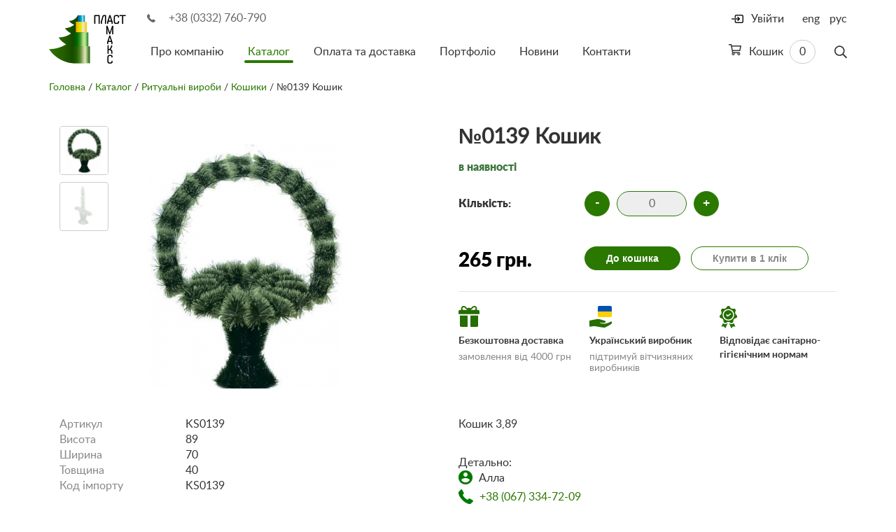

--- FILE ---
content_type: text/html; charset=utf-8
request_url: https://www.plastmax.ua/catalog/funeral/baskets/1236/
body_size: 16449
content:
 	<!DOCTYPE html>
<html class="no-js" prefix="og: http://ogp.me/ns#">
	<head>
								

																							
																							
							
		<title>№0139 Кошик: купити за ціною 265 грн в Києві (Україні) | «Пластмакс™»</title>

					<meta name="title" content="№0139 Кошик: купити за ціною 265 грн в Києві (Україні) | «Пластмакс™»" />
			<meta name="description" content="№0139 Кошик: за ціною 265 грн в інтернет-магазині «Пластмакс™» ► Доставка по всій Україні ☎ +38 (0332) 760-790, +38 (0332) 760-791" />
		
		
		<link rel="icon" href="/favicon.ico" type="image/x-icon" />
		<meta name="viewport" content="width=device-width, initial-scale=1">
		<link rel="shortcut icon" href="/favicon.ico" type="image/x-icon" />

		<link rel="canonical" href="https://www.plastmax.ua/catalog/funeral/baskets/1236/" />
		<link rel="alternate" hreflang="uk" href="https://www.plastmax.ua/catalog/funeral/baskets/1236/"/>
		<link rel="alternate" hreflang="ru" href="https://www.plastmax.ua/ru/catalog/funeral/baskets/1236/"/>
		<link rel="alternate" hreflang="en" href="https://www.plastmax.ua/en/catalog/funeral/baskets/1236/"/>

		<meta http-equiv="content-type" content="text/html; charset=utf-8" />
		<meta http-equiv="x-ua-compatible" content="ie=edge">
		<meta name="google-site-verification" content="6yeq7ToTLD-_IsnbC2rbT8wFheONZNLt_l8q_33O-Qg" />
		<meta name="google-site-verification" content="PurZGndDeJSD6MwoHAaKXtqiPFhJ--tKFGe9j5Uhlyo" />
		<meta content=" " name="keywords"/>
		
		
							
		<meta property="og:type" content="article"/>
		<meta property="og:locale" content="uk_UA" />
		<meta property="og:title" content="№0139 Кошик: купити за ціною 265 грн в Києві (Україні) | «Пластмакс™»" />
		<meta property="og:description" content="№0139 Кошик: за ціною 265 грн в інтернет-магазині «Пластмакс™» ► Доставка по всій Україні ☎ +38 (0332) 760-790, +38 (0332) 760-791" />

		<meta property="og:url" content="https://www.plastmax.ua/catalog/funeral/baskets/1236/" />

		<meta property="og:image" content="https://www.plastmax.ua/-/uploads/ru/00/00/12/36/h-3242354918.jpg" />
		


		<link rel="stylesheet" href="/-/plugins/intl-tel-input/css/intlTelInput.min.css">

		<link rel="stylesheet" href="/static/css/app.min.css?v16">
		<link rel="stylesheet" href="/static/css/debug.css?v44">

				<script src="/static/js/vendor/modernizr.min.js?v2"></script>
		
		<script src='https://www.google.com/recaptcha/api.js?hl=uk'></script>

		<script type="application/ld+json">
    {
        "@context": "http://schema.org",
        "@type": "Organization",
        "name": "Виробництво штучної хвої Пластмакс",
        "url": "https://www.plastmax.ua/",
        "logo": "https://www.plastmax.ua/static/img/logo@2x.png",
        "address": {
            "@type": "PostalAddress",
            "addressLocality": "с. Великий Омеляник, Україна",
            "postalCode": "45624",
            "streetAddress": "вул. Набережна, 1"
        },
        "email": "info@plastmax.ua",
        "telephone": "[+380332760790]"    }
</script>



            
                        
            
            
    <script type="application/ld+json">
    {
                "@context": "http://schema.org",
        "@type": "BreadcrumbList",
        "itemListElement": [
            {
                "@type": "ListItem",
                "name": "Пластмакс",
                "position": 1,
                "item": {
                    "@id": "https://www.plastmax.ua",
                    "image": "https://www.plastmax.ua/static/img/logo@2x.png"
                }
            },
            {
                "@type": "ListItem",
                "name": "Ритуальні вироби",
				"position": 2,
                "item": {
                    "@id": "https://www.plastmax.ua/catalog/funeral/",
                    "image": "https://www.plastmax.ua/-/groups/1/original-1211503680.jpg"                }
            },
            {
                "@type": "ListItem",
                "name": "Кошики",
				"position": 3,
                "item": {
                    "@id": "https://www.plastmax.ua/catalog/funeral/baskets/"            }
            }        ]
    }
</script>
            

                
                    
    <script type="application/ld+json">
        {
            "@context" : "https://schema.org",
            "@type" : "Product",            "sku" : "KS0139",            "name" : "№0139 Кошик",
            "description" : "Кошик ",
            "image" : "https://www.plastmax.ua/-/uploads/ru/00/00/12/36/original-3242354918.jpg",
            "brand" : "Plastmax",
            "offers" : {
                "@type" : "Offer",
                "url" : "https://www.plastmax.ua/catalog/funeral/baskets/1236/",
                "price" : "265",
                "priceCurrency" : "UAH",
                "availability": "http://schema.org/InStock"
            }
        }
    </script>

	</head>
	<body>
		<div id="panel" class="js-panel">
			<header class="c-banner js-banner">

				
				<div class="container">
					<div class="c-banner__inner">
						<button class="hamburger hamburger--arrow visible-xs visible-sm js-gamburger" type="button">
                            <span class="hamburger-box">
                    <span class="hamburger-inner"></span>
                            </span>
						</button>
						<a href="/" class="logo"><img src="/static/img/logo.png" height="70" width="110" srcset="/static/img/logo@2x.png 2x" alt="Plastmax"></a>
						<div class="c-banner__main js-menu-wrap">
							<div class="phone"><i class="icon i-phone-sm" aria-hidden="true"></i>
								<a href="tel:380332760790" class="u-solid">+38 (0332) 760-790</a>
							</div>
							<div class="c-banner__nav js-menu">
																	<a href="#" class="js-login login">
										<i class="icon i-login" aria-hidden="true"></i>
										<span>Увійти</span>
									</a>
																<div class="c-search js-search">
									<form action="/catalog/" method="get" class="c-search__form">
										<div class="form-group">
											<input type="text" name="search" class="form-control js-search-input" value="">
										</div>
										<button class="c-search__btn js-search-btn" aria-label="Пошук">
                                            <span class="c-search__icon"><svg width="18px" height="19px" viewBox="0 0 18 19" version="1.1" xmlns="http://www.w3.org/2000/svg" xmlns:xlink="http://www.w3.org/1999/xlink">
										    <g id="Page-1" stroke="none" stroke-width="1" fill="none" fill-rule="evenodd">
										        <path d="M17.8945312,16.7382812 C17.9648441,16.8085941 18,16.9023432 18,17.0195312 C18,17.1367193 17.9648441,17.242187 17.8945312,17.3359375 L17.0859375,18.109375 C16.992187,18.2031255 16.8867193,18.25 16.7695312,18.25 C16.6523432,18.25 16.5585941,18.2031255 16.4882812,18.109375 L12.1992188,13.8554688 C12.1289059,13.7617183 12.09375,13.6679692 12.09375,13.5742188 L12.09375,13.0820312 C11.4374967,13.6445341 10.6992229,14.0839828 9.87890625,14.4003906 C9.05858965,14.7167985 8.20312945,14.875 7.3125,14.875 C5.97655582,14.875 4.75195869,14.5468783 3.63867188,13.890625 C2.52538506,13.2343717 1.64062828,12.3496149 0.984375,11.2363281 C0.328121719,10.1230413 0,8.89844418 0,7.5625 C0,6.22655582 0.328121719,5.00195869 0.984375,3.88867188 C1.64062828,2.77538506 2.52538506,1.89062828 3.63867188,1.234375 C4.75195869,0.578121719 5.97655582,0.25 7.3125,0.25 C8.64844418,0.25 9.87304131,0.578121719 10.9863281,1.234375 C12.0996149,1.89062828 12.9843717,2.77538506 13.640625,3.88867188 C14.2968783,5.00195869 14.625,6.22655582 14.625,7.5625 C14.625,8.45312945 14.4667985,9.30858965 14.1503906,10.1289062 C13.8339828,10.9492229 13.3945341,11.6874967 12.8320312,12.34375 L13.3242188,12.34375 C13.4414068,12.34375 13.5351559,12.3789059 13.6054688,12.4492188 L17.8945312,16.7382812 Z M7.3125,13.1875 C8.32031754,13.1875 9.25780816,12.9355494 10.125,12.4316406 C10.9921918,11.9277319 11.6777319,11.2421918 12.1816406,10.375 C12.6855494,9.50780816 12.9375,8.57031754 12.9375,7.5625 C12.9375,6.55468246 12.6855494,5.61719184 12.1816406,4.75 C11.6777319,3.88280816 10.9921918,3.19726814 10.125,2.69335938 C9.25780816,2.18945061 8.32031754,1.9375 7.3125,1.9375 C6.30468246,1.9375 5.36719184,2.18945061 4.5,2.69335938 C3.63280816,3.19726814 2.94726814,3.88280816 2.44335938,4.75 C1.93945061,5.61719184 1.6875,6.55468246 1.6875,7.5625 C1.6875,8.57031754 1.93945061,9.50780816 2.44335938,10.375 C2.94726814,11.2421918 3.63280816,11.9277319 4.5,12.4316406 C5.36719184,12.9355494 6.30468246,13.1875 7.3125,13.1875 Z" id="search" fill="#353535" fill-rule="nonzero"></path>
										    </g>
										</svg></span>
										</button>
									</form>
								</div>
								

    <a href="/catalog/basket/" class="cart">
        <span>
            <svg width="18px" height="16px" viewBox="0 0 18 16" version="1.1" xmlns="http://www.w3.org/2000/svg" xmlns:xlink="http://www.w3.org/1999/xlink">
                <g id="Page-1" stroke="none" stroke-width="1" fill="none" fill-rule="evenodd">
                    <path d="M17.25,2 C17.4791678,2 17.6718742,2.09374906 17.828125,2.28125 C17.9843758,2.46875094 18.0312503,2.67708219 17.96875,2.90625 L16.5625,9.40625 C16.5208331,9.5729175 16.4322923,9.71354109 16.296875,9.828125 C16.1614577,9.94270891 16.0104175,10 15.84375,10 L6.0625,10 L6.375,11.5 L15.1875,11.5 C15.4166678,11.5 15.6093742,11.5937491 15.765625,11.78125 C15.9218758,11.9687509 15.9687503,12.1770822 15.90625,12.40625 L15.875,12.5625 C16.2916688,12.9583353 16.5,13.4374972 16.5,14 C16.5,14.5625028 16.3072936,15.0364564 15.921875,15.421875 C15.5364564,15.8072936 15.0625028,16 14.5,16 C13.9374972,16 13.4635436,15.8072936 13.078125,15.421875 C12.6927064,15.0364564 12.5,14.5625028 12.5,14 C12.5,13.6458316 12.5937491,13.3125016 12.78125,13 L8.21875,13 C8.40625094,13.3125016 8.5,13.6458316 8.5,14 C8.5,14.5625028 8.30729359,15.0364564 7.921875,15.421875 C7.53645641,15.8072936 7.06250281,16 6.5,16 C5.93749719,16 5.46354359,15.8072936 5.078125,15.421875 C4.69270641,15.0364564 4.5,14.5677111 4.5,14.015625 C4.5,13.4635389 4.68749813,13 5.0625,12.625 L2.875,1.5 L0.375,1.5 C0.270832812,1.5 0.182292031,1.46354203 0.109375,1.390625 C0.0364579688,1.31770797 0,1.22916719 0,1.125 L0,0.375 C0,0.270832813 0.0364579688,0.182292031 0.109375,0.109375 C0.182292031,0.0364579687 0.270832812,0 0.375,0 L3.5,0 C3.68750094,0 3.84895766,0.0572910937 3.984375,0.171875 C4.11979234,0.286458906 4.20833312,0.4270825 4.25,0.59375 L4.5,2 L17.25,2 Z M6.5,14.75 C6.70833438,14.75 6.88541594,14.6770841 7.03125,14.53125 C7.17708406,14.3854159 7.25,14.2083344 7.25,14 C7.25,13.7916656 7.17708406,13.6145841 7.03125,13.46875 C6.88541594,13.3229159 6.70833438,13.25 6.5,13.25 C6.29166562,13.25 6.11458406,13.3229159 5.96875,13.46875 C5.82291594,13.6145841 5.75,13.7916656 5.75,14 C5.75,14.2083344 5.82291594,14.3854159 5.96875,14.53125 C6.11458406,14.6770841 6.29166562,14.75 6.5,14.75 Z M14.5,14.75 C14.7083344,14.75 14.8854159,14.6770841 15.03125,14.53125 C15.1770841,14.3854159 15.25,14.2083344 15.25,14 C15.25,13.7916656 15.1770841,13.6145841 15.03125,13.46875 C14.8854159,13.3229159 14.7083344,13.25 14.5,13.25 C14.2916656,13.25 14.1145841,13.3229159 13.96875,13.46875 C13.8229159,13.6145841 13.75,13.7916656 13.75,14 C13.75,14.2083344 13.8229159,14.3854159 13.96875,14.53125 C14.1145841,14.6770841 14.2916656,14.75 14.5,14.75 Z M15.21875,8.5 L16.3125,3.5 L4.8125,3.5 L5.78125,8.5 L15.21875,8.5 Z" id="cart" fill="#353535" fill-rule="nonzero"></path>
                </g>
            </svg>
        </span>
        Кошик
        <span class="cart-count is-empty">0</span>
    </a>




									<nav class="menu">
        <ul class="list">
        																	<li class="item ">
		            <a href="/about/" class="link">Про компанію</a>
		            		        </li>
																			<li class="item is-active">
		            <a href="/catalog/" class="link">Каталог</a>
		            					<ul class="list">
												<li class="item ">
							<a href="/catalog/new-years/">Новорічні вироби</a>
						</li>
												<li class="item ">
							<a href="/catalog/artificials/">Декор</a>
						</li>
												<li class="item ">
							<a href="/catalog/fixen-elements/">Кріпильні елементи</a>
						</li>
												<li class="item is-active">
							<a href="/catalog/funeral/">Ритуальні вироби</a>
						</li>
												<li class="item ">
							<a href="/catalog/raw/">Сировина</a>
						</li>
												<li class="item ">
							<a href="/catalog/packages/">Пакети поліетиленові</a>
						</li>
											</ul>
							        </li>
																			<li class="item ">
		            <a href="/payment-delivery/" class="link">Оплата та доставка</a>
		            		        </li>
																			<li class="item ">
		            <a href="/portfolio/" class="link">Портфоліо</a>
		            		        </li>
																			<li class="item ">
		            <a href="/publications/" class="link">Новини</a>
		            		        </li>
																			<li class="item ">
		            <a href="/contacts/" class="link">Контакти</a>
		            		        </li>
			        </ul>
    </nav>

								<ul class="lang">
									<li class="item is-active"><a href="/catalog/funeral/baskets/1236/" class="link">укр</a></li>
									<li class="item "><a href="/en/catalog/funeral/baskets/1236/" class="link">eng</a></li>
									<li class="item "><a href="/ru/catalog/funeral/baskets/1236/" class="link">рус</a></li>
								</ul>
							</div>
						</div>
					</div>
				</div>
			</header>
			

							
					<main class="c-content">
				<div class="container">
					<section class="o-page">

						<div id="crumbs"><a href="/">Головна</a> <span>

	    	/ <a href="/catalog/">Каталог</a>
		    	/ <a href="/catalog/funeral/">Ритуальні вироби</a>
		    	/ <a href="/catalog/funeral/baskets/">Кошики</a>
							/ №0139 Кошик
			
</span></div>

						
						<article class="c-product row  flex-row">
							<div class="c-product__preview col-sm-5 col-md-6 flex-size" data-slideout-ignore>
																<div class="c-product__slider">
																			<ul class="c-product-slide__preview js-slider-product-prev list">
																							<li class="item">
													<img class="lozad" src="/static/img/lazy-logo-inventory-node.png" data-src="/-/uploads/ru/00/00/12/36/item-3242354918.jpg" height="400" width="400" alt="Сосна, 1,5 м. Розпушена">
												</li>
																							<li class="item">
													<img class="lozad" src="/static/img/lazy-logo-inventory-node.png" data-src="/-/uploads/ru/00/00/12/36/item-2767042992.jpg" height="400" width="400" alt="Сосна, 1,5 м. Розпушена">
												</li>
																					</ul>
																		<ul class="c-product-slide js-slider-product list ">
																					<li class="item ">
												<a href="/-/uploads/ru/00/00/12/36/h-3242354918.jpg" class="js-swipebox-inline link" rel="product">
													<img class="lozad" src="/static/img/lazy-logo-inventory-node.png" data-src="/-/uploads/ru/00/00/12/36/item-3242354918.jpg" height="400" width="400" alt="Сосна, 1,5 м. Розпушена">
																									</a>
											</li>
																					<li class="item ">
												<a href="/-/uploads/ru/00/00/12/36/h-2767042992.jpg" class="js-swipebox-inline link" rel="product">
													<img class="lozad" src="/static/img/lazy-logo-inventory-node.png" data-src="/-/uploads/ru/00/00/12/36/item-2767042992.jpg" height="400" width="400" alt="Сосна, 1,5 м. Розпушена">
																									</a>
											</li>
																			</ul>
								</div>
							</div>

							<div class="c-product__main col-sm-7 col-md-6 flex-size">
								<h1 class="head" style="margin-bottom:0px;">№0139 Кошик</h1>

								
																	<span class="status text-success">в наявності</span>
								
								
																	<input type="hidden" id="step-item-1236" value="1">

									<div class="quantity">
										<span class="col-left">Кількість:</span>

																															
										<div class="col-right color-vars color-0  active">
											<div class="c-inc">
												<button data-action="reduce" data-id="1236" data-isset-color="" data-color="0"
														class="c-inc__btn js-inc-btn" data-in-basket="0" type="button" onkeyup="recountBasket();">-</button>
												<input type="text" class="c-inc__input js-inc-input count_basket-1236 color-0" onkeypress="return testKey(event)" readonly="readonly"
													   value="0" data-min="1" data-max="99">
												<button id="inc_basket" data-action="add" data-id="1236" data-isset-color="" data-color="0"
														class="c-inc__btn js-inc-btn" data-in-basket="0" type="button" onkeyup="recountBasket();">+</button>
											</div>
										</div>

									</div>

									<div class="buy" style="padding: 10px 0 20px; margin: 0px 0;border-top: 0px solid #e5e5e5;border-bottom: 1px solid #e5e5e5;">
										<span class="price col-left">265&nbsp;грн.</span>
										<div class="buy-btns col-right">
																							<a href="/catalog/basket/" class="btn btn-primary js-go-basket color-0  hidden ">
													До кошика
												</a>
												<button data-action="add" data-id="1236" data-isset-color="" data-color="0" type="submit" class=" js-add-go-basket color-0 btn btn-primary js-inc-btn">До кошика</button>
												<button id="one-click-btn" type="button" data-toggle="modal" data-target="#modal-buy" class="btn btn-default">Купити в 1 клік</button>
											
										</div>
									</div>

									<form action="/catalog/basket/" method="get">
										<div class="parameters">
											
										</div>

									</form>
																	
												                        	

<div class="additionally">
								<div class="additionally-block">
									<div class="additionally-icon">
										<svg width="30" height="30" viewBox="0 0 30 30" fill="none" xmlns="http://www.w3.org/2000/svg">
											<path fill-rule="evenodd" clip-rule="evenodd" d="M28.0435 5.84332H25.8598C26.1478 5.38746 26.3379 4.87576 26.3921 4.33459C26.5652 2.60508 25.6544 1.05469 24.1037 0.367323C22.6784 -0.264494 21.0766 -0.00621235 19.9232 1.03992L17.1657 3.53894C16.6287 2.9516 15.8568 2.58246 15 2.58246C14.1417 2.58246 13.3685 2.95277 12.8314 3.54193L10.0704 1.03963C8.91516 -0.00650537 7.31402 -0.263791 5.88932 0.367674C4.33904 1.0551 3.42803 2.60601 3.6017 4.33547C3.65602 4.87623 3.84598 5.38769 4.13397 5.84332H1.9565C0.875918 5.84332 0 6.7193 0 7.79982V10.7346C0 11.2748 0.437988 11.7129 0.978281 11.7129H29.0218C29.562 11.7129 30.0001 11.2749 30.0001 10.7346V7.79982C30 6.7193 29.1241 5.84332 28.0435 5.84332ZM12.0652 5.51724V5.84332H7.46309C6.24715 5.84332 5.29019 4.70976 5.59389 3.44379C5.72766 2.88627 6.13008 2.41101 6.65057 2.17043C7.36529 1.84008 8.15701 1.94613 8.7573 2.48947L12.066 5.48842L12.0656 5.50059C12.0654 5.50613 12.0652 5.51166 12.0652 5.51724ZM22.4401 5.84344C23.4595 5.84344 24.3779 5.09162 24.4508 4.07484C24.5188 3.12592 23.9725 2.33478 23.0422 2.05728C22.3939 1.86392 21.6926 2.07598 21.1914 2.53025L17.934 5.48285C17.934 5.4881 17.9342 5.49333 17.9344 5.49856C17.9346 5.50482 17.9348 5.51107 17.9348 5.51736V5.84344H22.4401Z" fill="#266D02" />
											<path d="M1.95654 13.6694V28.0172C1.95654 29.0978 2.83246 29.9737 3.91305 29.9737H13.0435V13.6694H1.95654Z" fill="#266D02" />
											<path d="M16.9565 13.6694V29.9737H26.087C27.1676 29.9737 28.0435 29.0978 28.0435 28.0172V13.6694H16.9565Z" fill="#266D02" />
										</svg>
									</div>
									<span class="additionally-title">Безкоштовна доставка</span>
									<p class="additionally-description">замовлення від 4000 грн</p>
									<div class="hover">
										<span>Умови доставки за рахунок постачальника:</span>
										<ul>
											<li>Розповсюджується на товари категорії «новорічні вироби»</li>
											<li>Виконується за умов, описаних на сторінці <a href="/payment-delivery">«Умови доставки і оплати»</a></li>
											<li>Перевізником виступає служба доставки «Нова Пошта»</li>
										</ul>
									</div>
								</div>
								<div class="additionally-block">
									<div class="additionally-icon">
										<svg width="33" height="31" viewBox="0 0 33 31" fill="none" xmlns="http://www.w3.org/2000/svg">
											<path d="M12 2C12 0.895431 12.8954 0 14 0H30C31.1046 0 32 0.895431 32 2V8H12V2Z" fill="#0051B2" />
											<path d="M12 8H32V14C32 15.1046 31.1046 16 30 16H14C12.8954 16 12 15.1046 12 14V8Z" fill="#FFCF06" />
											<path d="M32.2425 23.2304C32.0405 22.7286 31.5774 22.417 31.0338 22.417C30.7644 22.417 30.4921 22.4919 30.2244 22.6396C27.9096 23.9171 24.9438 24.9282 22.2909 25.3442C21.899 25.4057 21.4436 25.4368 20.9376 25.4368C19.6378 25.4368 18.1347 25.2336 16.9166 24.8929C15.6765 24.5462 14.9306 24.1032 14.914 23.7053C14.9276 23.7001 14.9615 23.6914 15.0367 23.6914C15.2812 23.6914 15.7477 23.7789 16.3383 23.8896C17.3659 24.0824 18.7734 24.3463 20.0786 24.3463C20.7061 24.3463 21.2581 24.2839 21.7193 24.1608C22.8593 23.8566 23.2538 23.1249 23.2428 22.5415C23.2321 21.9722 22.8606 21.4921 22.3393 21.3738C22.0589 21.3101 21.3983 21.0979 20.5621 20.829C18.2072 20.072 14.2657 18.8049 12.2799 18.7462C12.2652 18.7458 12.2496 18.7455 12.2331 18.7455C11.1188 18.7455 5.97892 19.7774 2.90797 20.3939C2.09145 20.5579 1.44653 20.6873 1.03964 20.765C0.600907 20.8487 0 20.9635 0 21.5626C0 22.7226 0.0306297 23.8389 0.0631133 25.0208C0.0961612 26.2252 0.130338 27.4706 0.130338 28.7884V28.8187C0.130257 29.1125 0.130176 29.3247 0.202479 29.4763C0.283406 29.6462 0.445018 29.7219 0.726327 29.7219C0.878831 29.7219 1.07357 29.7008 1.33924 29.6554C2.50124 29.4569 6.10974 28.912 7.45745 28.912C7.63929 28.912 7.77431 28.9216 7.85878 28.9407C9.00514 29.2011 18.5069 30.9557 21.2649 30.9558C21.265 30.9558 21.265 30.9558 21.265 30.9558C21.5154 30.9558 21.6987 30.9414 21.8256 30.9119C23.953 30.4175 30.2136 26.7512 31.4537 25.5599C32.2333 24.8106 32.5281 23.9398 32.2425 23.2304Z" fill="#266D02" />
										</svg>
									</div>
									<span class="additionally-title">Український виробник</span>
									<p class="additionally-description">підтримуй вітчизняних виробників</p>
									<div class="hover">
										<p>Весь товар категорії «Новорічні вироби» вироблено в Україні на сировинній базі та потужностях ТМ ПластМакс</p>
									</div>
								</div>
								<div class="additionally-block">
									<div class="additionally-icon">
										<svg width="26" height="32" viewBox="0 0 26 32" fill="none" xmlns="http://www.w3.org/2000/svg">
											<path d="M10.7457 24.9967C9.49823 26.1495 7.77279 26.4077 6.24241 25.6709C5.68916 25.4044 5.22229 25.0365 4.85679 24.5959L2.77298 29.2049C2.67816 29.4146 2.78404 29.5727 2.83391 29.6309C2.88379 29.689 3.02385 29.8177 3.24548 29.756L4.76248 29.3338C4.93535 29.2857 5.1101 29.2625 5.28241 29.2625C6.00935 29.2625 6.69354 29.674 7.02298 30.3558L7.7081 31.7736C7.80816 31.9808 7.99585 32.0015 8.07398 31.9999C8.1506 31.9989 8.3391 31.974 8.43385 31.7644L11.7484 24.4329C11.3842 24.5377 11.0394 24.7254 10.7457 24.9967Z" fill="#266D02" />
											<path d="M22.352 29.2049L20.2682 24.5959C19.9027 25.0366 19.4358 25.4045 18.8826 25.6709C17.3522 26.4077 15.6268 26.1495 14.3793 24.9967C14.0857 24.7254 13.7408 24.5377 13.3765 24.4329L16.691 31.7644C16.7858 31.9741 16.9743 31.9989 17.0509 31.9999C17.129 32.0015 17.3167 31.9808 17.4168 31.7736L18.1019 30.3558C18.4313 29.674 19.1155 29.2625 19.8425 29.2625C20.0148 29.2625 20.1896 29.2857 20.3624 29.3338L21.8794 29.756C22.101 29.8177 22.2412 29.689 22.291 29.6309C22.341 29.5726 22.4468 29.4145 22.352 29.2049Z" fill="#266D02" />
											<path fill-rule="evenodd" clip-rule="evenodd" d="M22.7662 7.63056C21.721 9.44913 22.258 11.8019 23.9887 12.9869C25.0289 13.6993 25.2031 14.8144 25.0192 15.6205C24.8352 16.4264 24.1945 17.3556 22.9481 17.546C20.8747 17.8628 19.3701 19.7496 19.5225 21.8415C19.6142 23.0991 18.851 23.9304 18.1062 24.2891C17.3614 24.6479 16.2354 24.7264 15.3093 23.8705C14.539 23.1586 13.5509 22.8028 12.5623 22.8028C11.574 22.8028 10.5854 23.1588 9.81523 23.8705C8.88923 24.7263 7.76336 24.6478 7.01848 24.2891C6.27367 23.9304 5.51036 23.099 5.60211 21.8414C5.75454 19.7495 4.24992 17.8627 2.17654 17.546C0.930106 17.3556 0.289356 16.4265 0.105481 15.6205C-0.0783942 14.8145 0.0956682 13.6994 1.13604 12.987C2.86667 11.802 3.40367 9.44913 2.35854 7.63062C1.73036 6.53731 2.05729 5.45719 2.57273 4.81075C3.08829 4.16444 4.06861 3.6055 5.27417 3.9745C7.27961 4.58862 9.45398 3.54175 10.2242 1.59069C10.6872 0.417875 11.7357 0 12.5624 0C13.389 0 14.4375 0.417875 14.9005 1.59063C15.6707 3.54163 17.8453 4.58862 19.8505 3.97444C21.056 3.60538 22.0365 4.16444 22.552 4.81069C23.0674 5.45713 23.3944 6.53737 22.7662 7.63056ZM4.33617 12.769C4.33617 17.3049 8.02642 20.9952 12.5624 20.9952C17.0983 20.9952 20.7885 17.3049 20.7885 12.7689C20.7885 8.233 17.0984 4.54275 12.5624 4.54275C8.02636 4.54275 4.33617 8.23306 4.33617 12.769Z" fill="#266D02" />
											<path fill-rule="evenodd" clip-rule="evenodd" d="M5.87012 12.769C5.87012 9.07879 8.8723 6.07654 12.5626 6.07654C16.2528 6.07654 19.255 9.07879 19.255 12.769C19.255 16.4592 16.2529 19.4614 12.5626 19.4614C8.87224 19.4614 5.87012 16.4592 5.87012 12.769ZM11.8271 15.1623L15.9922 12.1201C16.3342 11.8702 16.4091 11.3905 16.1592 11.0485C15.9095 10.7064 15.4297 10.6319 15.0876 10.8815L11.5534 13.4629L10.7565 12.3283C10.513 11.9817 10.0347 11.898 9.68812 12.1415C9.34155 12.3849 9.25787 12.8632 9.5013 13.2099L10.7472 14.9838C10.8656 15.1523 11.0467 15.2661 11.2497 15.2997C11.2914 15.3065 11.3332 15.3099 11.3748 15.3099C11.5363 15.3099 11.6949 15.2589 11.8271 15.1623Z" fill="#266D02" />
										</svg>
									</div>
									<span class="additionally-title">Відповідає санітарно-гігієнічним нормам</span>
									<div class="hover">
										<p>Посилання на скан гігієнічного висновку</p>
										<div class="hover-images">
											<a href="/static/img/doc_1.jpg" class="js-swipebox-inline link">
												<img src="/static/img/doc1.jpg" height="400" width="400" alt="Сосна, 1,5 м. Розпушена">
											</a>
											<a href="/static/img/doc_2.jpg" class="js-swipebox-inline link">
												<img src="/static/img/doc2.jpg" height="400" width="400" alt="Сосна, 1,5 м. Розпушена">
											</a>
										</div>
									</div>
								</div>
							</div>

			                        
	                            

							</div>																																																						
						</article>

						<article class="c-product row">
							

							<div class="c-product__main col-sm-7 col-md-6">
								
								<dl class="details">
																																										<dt>Артикул</dt>
												<dd>
																											KS0139																									</dd>
																																																															<dt>Висота</dt>
												<dd>
																											89																									</dd>
																																																															<dt>Ширина</dt>
												<dd>
																											70																									</dd>
																																																															<dt>Товщина</dt>
												<dd>
																											40																									</dd>
																																																															<dt>Код імпорту</dt>
												<dd>
																											KS0139																									</dd>
																																						</dl>
															</div>	

							<div class="c-product__preview----222 col-sm-5 col-md-6" data-slideout-ignore>

								<div class="block_info" style="text-align:left">
									<div class="c-product__description" style="margin-top:0"><p>Кошик 3,89</p><br/>Детально:
<div class="group"><em class="icon i-user"></em> Алла </div>
<div class="group"><em class="icon i-phone"></em> <a href="tel:+38 (067) 334-72-09" class="u-solid">+38 (067) 334-72-09</a></div>
<div class="group"><em class="icon i-mail"></em><a href="mailto:manager@plastmax.ua" class="u-solid-inv">manager@plastmax.ua</a></div></div>
								</div>

								<a target="_blank" href="https://www.facebook.com/sharer.php?u=https://www.plastmax.ua/catalog/funeral/baskets/1236/" class="share">
	                  					<span class="share-icon">
	                  						<svg width="26" height="26" viewBox="0 0 26 26" fill="none" xmlns="http://www.w3.org/2000/svg">
												<path d="M26 13C26 5.82029 20.1797 0 13 0C5.82029 0 0 5.82029 0 13C0 19.4887 4.75391 24.8668 10.9688 25.8421V16.7578H7.66797V13H10.9688V10.1359C10.9688 6.87781 12.9096 5.07812 15.879 5.07812C17.3013 5.07812 18.7891 5.33203 18.7891 5.33203V8.53125H17.1498C15.5349 8.53125 15.0312 9.53334 15.0312 10.5614V13H18.6367L18.0604 16.7578H15.0312V25.8421C21.2461 24.8668 26 19.4887 26 13Z" fill="#1877F2"/>
												<path d="M18.6367 13H15.0312V10.5614C15.0312 9.53334 15.5349 8.53125 17.1498 8.53125H18.7891V5.33203C18.7891 5.33203 17.3013 5.07812 15.879 5.07812C12.9096 5.07812 10.9688 6.87781 10.9688 10.1359V13H7.66797V16.7578H10.9688V25.8421C11.6306 25.9459 12.309 26 13 26C13.691 26 14.3694 25.9459 15.0312 25.8421V16.7578H18.0604L18.6367 13Z" fill="white"/>
											</svg>
										</span>
									<span>Поширити у Facebook</span>
								</a>

							</div>

						</article>


							<aside class="c-similar">
		<h2 class="head">Схожі товари:</h2>
		<ul class="c-catalog__list list">
							<li class="item">
	<figure class="inner ">
							
		
			
			
		
		<a href="/catalog/funeral/baskets/1669/" height="200" width="200" alt="№0364 Кошик">
			<img class="lozad" src="/static/img/lazy-logo-inventory-list.png" data-src="/-/uploads/ru/00/00/16/69/z-1746038290.jpg" height="200" width="200" alt="№0364 Кошик">
		</a>

									
		<figcaption class="description">
			<div class="article">KS0364</div>
			<h4 class="title js-dot2">
				<a href="/catalog/funeral/baskets/1669/">
					№0364 Кошик
				</a>
			</h4>
							<span class="price">
											115&nbsp;грн.
									</span>
					</figcaption>

		<div class="hover">
			<div class="item-choice">
				
			</div>

					</div>
	</figure>
</li>							<li class="item">
	<figure class="inner ">
							
		
			
			
		
		<a href="/catalog/funeral/baskets/1635/" height="200" width="200" alt="№0369 Ладдя">
			<img class="lozad" src="/static/img/lazy-logo-inventory-list.png" data-src="/-/uploads/ru/00/00/16/35/z-2224549436.jpg" height="200" width="200" alt="№0369 Ладдя">
		</a>

									
		<figcaption class="description">
			<div class="article">KS0369</div>
			<h4 class="title js-dot2">
				<a href="/catalog/funeral/baskets/1635/">
					№0369 Ладдя
				</a>
			</h4>
							<span class="price">
											65&nbsp;грн.
									</span>
					</figcaption>

		<div class="hover">
			<div class="item-choice">
				
			</div>

					</div>
	</figure>
</li>							<li class="item">
	<figure class="inner ">
							
		
			
			
		
		<a href="/catalog/funeral/baskets/1622/" height="200" width="200" alt="№0347 Кошик">
			<img class="lozad" src="/static/img/lazy-logo-inventory-list.png" data-src="/-/uploads/ru/00/00/16/22/z-2859397863.jpg" height="200" width="200" alt="№0347 Кошик">
		</a>

									
		<figcaption class="description">
			<div class="article">KS0347</div>
			<h4 class="title js-dot2">
				<a href="/catalog/funeral/baskets/1622/">
					№0347 Кошик
				</a>
			</h4>
							<span class="price">
											80&nbsp;грн.
									</span>
					</figcaption>

		<div class="hover">
			<div class="item-choice">
				
			</div>

					</div>
	</figure>
</li>							<li class="item">
	<figure class="inner ">
							
		
			
			
		
		<a href="/catalog/funeral/baskets/1616/" height="200" width="200" alt="№0341 Кошик">
			<img class="lozad" src="/static/img/lazy-logo-inventory-list.png" data-src="/-/uploads/ru/00/00/16/16/z-3499568581.jpg" height="200" width="200" alt="№0341 Кошик">
		</a>

									
		<figcaption class="description">
			<div class="article">KS0341</div>
			<h4 class="title js-dot2">
				<a href="/catalog/funeral/baskets/1616/">
					№0341 Кошик
				</a>
			</h4>
							<span class="price">
											110&nbsp;грн.
									</span>
					</figcaption>

		<div class="hover">
			<div class="item-choice">
				
			</div>

					</div>
	</figure>
</li>							<li class="item">
	<figure class="inner ">
							
		
			
			
		
		<a href="/catalog/funeral/baskets/1611/" height="200" width="200" alt="№0335 Кошик">
			<img class="lozad" src="/static/img/lazy-logo-inventory-list.png" data-src="/-/uploads/ru/00/00/16/11/z-3834098900.jpg" height="200" width="200" alt="№0335 Кошик">
		</a>

									
		<figcaption class="description">
			<div class="article">KS0335</div>
			<h4 class="title js-dot2">
				<a href="/catalog/funeral/baskets/1611/">
					№0335 Кошик
				</a>
			</h4>
							<span class="price">
											120&nbsp;грн.
									</span>
					</figcaption>

		<div class="hover">
			<div class="item-choice">
				
			</div>

					</div>
	</figure>
</li>					</ul>
			</aside>


					</section>
				</div>
			</main>

			

			<footer class="c-footer">
				<div class="container">
					<div class="c-footer__inner">
						<div class="address">
							Україна, Волинська обл.,
<br/>с. Великий Омеляник,
<br/>вул. Набережна, 1
<br/>Телефон: <a href="tel:+380332760790" class="u-solid">+38 (0332) 760-790</a>, <a href="tel:380332760791" class="u-solid">+38 (0332) 760-791</a>
<br/>Пн-Пт 8:00-18:00
<br/>Сб-10:00-15:00

													</div>
						<div class="info">
								<ul class="menu">
									<li class="item">
            <a href="/faq/" class="link">Питання і відповіді</a>
        </li>
									<li class="item">
            <a href="/partnership/" class="link">Оптовим клієнтам</a>
        </li>
									<li class="item">
            <a href="/partnership/discount/" class="link">Ціни та Знижки</a>
        </li>
									<li class="item">
            <a href="/contacts/" class="link">Контакти</a>
        </li>
		</ul>

														<div>
                                <span class="copyright">
									&copy; 1998—2026 ТзОВ «<a href="/" class="u-solid">Пластмакс</a>»<br/>Український виробник штучної хвої
<br/><ul class="menu" style="padding:0px;">
<li class="item">
            <a href="/offerta/" class="link">Договір публічної оферти</a>
        </li>
<li class="item">
            <a href="/privacy/" class="link">Політика конфіденційності</a>
        </li>
</ul>

									                                </span>
								<div class="social">
									<ul class="list social-list">
										<li class="social-item">
											<a target="_blank" href="https://www.facebook.com/plastmax.ua/" class="social-link">
												<svg viewBox="0 0 26 26" fill="none" xmlns="http://www.w3.org/2000/svg">
													<path d="M26 13C26 5.82029 20.1797 0 13 0C5.82029 0 0 5.82029 0 13C0 19.4887 4.75391 24.8668 10.9688 25.8421V16.7578H7.66797V13H10.9688V10.1359C10.9688 6.87781 12.9096 5.07812 15.879 5.07812C17.3013 5.07812 18.7891 5.33203 18.7891 5.33203V8.53125H17.1498C15.5349 8.53125 15.0312 9.53334 15.0312 10.5614V13H18.6367L18.0604 16.7578H15.0312V25.8421C21.2461 24.8668 26 19.4887 26 13Z" fill="#1877F2" />
													<path d="M18.6367 13H15.0312V10.5614C15.0312 9.53334 15.5349 8.53125 17.1498 8.53125H18.7891V5.33203C18.7891 5.33203 17.3013 5.07812 15.879 5.07812C12.9096 5.07812 10.9688 6.87781 10.9688 10.1359V13H7.66797V16.7578H10.9688V25.8421C11.6306 25.9459 12.309 26 13 26C13.691 26 14.3694 25.9459 15.0312 25.8421V16.7578H18.0604L18.6367 13Z" fill="white" />
												</svg>
											</a>
										</li>
										<li class="social-item">
											<a target="_blank" href="https://www.instagram.com/plastmaxua/" class="social-link">
												<svg version="1.1" id="Layer_1" xmlns="http://www.w3.org/2000/svg" xmlns:xlink="http://www.w3.org/1999/xlink" x="0px" y="0px" viewBox="0 0 551.034 551.034" style="enable-background:new 0 0 551.034 551.034;" xml:space="preserve">
                                                    <g>
														<linearGradient id="SVGID_1_" gradientUnits="userSpaceOnUse" x1="275.517" y1="4.57" x2="275.517" y2="549.72" gradientTransform="matrix(1 0 0 -1 0 554)">
															<stop offset="0" style="stop-color:#E09B3D" />
															<stop offset="0.3" style="stop-color:#C74C4D" />
															<stop offset="0.6" style="stop-color:#C21975" />
															<stop offset="1" style="stop-color:#7024C4" />
														</linearGradient>
														<path style="fill:url(#SVGID_1_);" d="M386.878,0H164.156C73.64,0,0,73.64,0,164.156v222.722
		c0,90.516,73.64,164.156,164.156,164.156h222.722c90.516,0,164.156-73.64,164.156-164.156V164.156
		C551.033,73.64,477.393,0,386.878,0z M495.6,386.878c0,60.045-48.677,108.722-108.722,108.722H164.156
		c-60.045,0-108.722-48.677-108.722-108.722V164.156c0-60.046,48.677-108.722,108.722-108.722h222.722
		c60.045,0,108.722,48.676,108.722,108.722L495.6,386.878L495.6,386.878z" />
														<linearGradient id="SVGID_2_" gradientUnits="userSpaceOnUse" x1="275.517" y1="4.57" x2="275.517" y2="549.72" gradientTransform="matrix(1 0 0 -1 0 554)">
															<stop offset="0" style="stop-color:#E09B3D" />
															<stop offset="0.3" style="stop-color:#C74C4D" />
															<stop offset="0.6" style="stop-color:#C21975" />
															<stop offset="1" style="stop-color:#7024C4" />
														</linearGradient>
														<path style="fill:url(#SVGID_2_);" d="M275.517,133C196.933,133,133,196.933,133,275.516s63.933,142.517,142.517,142.517
		S418.034,354.1,418.034,275.516S354.101,133,275.517,133z M275.517,362.6c-48.095,0-87.083-38.988-87.083-87.083
		s38.989-87.083,87.083-87.083c48.095,0,87.083,38.988,87.083,87.083C362.6,323.611,323.611,362.6,275.517,362.6z" />
														<linearGradient id="SVGID_3_" gradientUnits="userSpaceOnUse" x1="418.31" y1="4.57" x2="418.31" y2="549.72" gradientTransform="matrix(1 0 0 -1 0 554)">
															<stop offset="0" style="stop-color:#E09B3D" />
															<stop offset="0.3" style="stop-color:#C74C4D" />
															<stop offset="0.6" style="stop-color:#C21975" />
															<stop offset="1" style="stop-color:#7024C4" />
														</linearGradient>
														<circle style="fill:url(#SVGID_3_);" cx="418.31" cy="134.07" r="34.15" />
													</g>
                                                </svg>
											</a>
										</li>
									</ul>
								</div>
							</div>
						</div>
						<div class="created">
	<span class="sr-only">зроблено в</span>
	<a href="https://www.ideil.com/" class="c-ideil" target="_blank" aria-label="Ideil">
		<img src="/-/img/made-ideil-ukr.svg" width="110" height="14" alt="Ideil"/>
	</a>
</div>

											</div>
				</div>
			</footer>


		</div>

				<div class="modal fade" id="chooseColor" tabindex="-1" role="dialog">
			<div class="modal-dialog" role="document">
				<div class="modal-content">
					<button type="button" class="close" data-dismiss="modal" aria-label="Close"><span aria-hidden="true">&times;</span></button>
					<div class="modal-body">
						<div class="text-center">
                        <span class="attention">
                            Виберіть колір
                        </span>
						</div>
					</div>
					<div class="modal-body">
					</div>
				</div>
			</div>
		</div>

		<div class="modal fade" id="download-catalog" tabindex="-1" role="dialog" aria-hidden="true">
			<div class="modal-dialog" role="document">
				<div class="modal-content">
					<button type="button" class="close" data-dismiss="modal" aria-label="Close"><span aria-hidden="true">&times;</span></button>
					<div class="modal-body c-landing__download">
						<h2 class="head">Завантажити каталог</h2>
						<div class="o-inner">
							<p>Ви можете завантажити повний каталог продукції.</p><p>Ціни на товар оновлюються щотижня.</p>
							<form action="/catalog/get-price/" method="get">
								<div class="form-group">
									<label for="download-select">Виберіть групу товарів</label>
									<select name="group" id="download-select" class="form-control js-select">
																																	<option value="10"> Новорічні вироби </option>
																																												<option value="41"> Декор </option>
																																												<option value="51"> Кріпильні елементи </option>
																																																																	<option value="1"> Ритуальні вироби </option>
																																												<option value="4"> Сировина </option>
																																																			</select>
								</div>
								<div class="form-group">
									<input name="is_img" value="0" type="hidden">
									<label for="download-email">E-mail</label>
									<input type="email" name="download-email" id="download-email" class="form-control">
								</div>
																<button type="submit" class="btn btn-primary">Завантажити</button>
							</form>
						</div>
					</div>
				</div>
			</div>
		</div>

					<div class="modal fade" id="modal-buy" tabindex="-1" role="dialog" aria-labelledby="exampleModalLabel" aria-hidden="true">
				<div class="modal-dialog" role="document">
					<div class="modal-content">
						<button type="button" class="close" data-dismiss="modal" aria-label="Close"><span aria-hidden="true">&times;</span></button>
						<div class="modal-body">
							<h4 class="modal-title">№0139 Кошик</h4>
							<form class="o-form" id="one-ckick-form" action="/catalog/funeral/baskets/1236/">
								<input type="hidden" id="one-click-node-id" value="1236" />
								<input type="hidden" id="one-click-group-id" value="17" />

								<div class="form-group">
									<label for="one-click-name">Прізвище, ім'я</label>&nbsp;<span class="required">*</span>
									<input type="text" name="send[name]" id="one-click-name" onchange="$('#name').removeClass('warning');" class="form-control" value="">
								</div>
								<div class="form-group">
									<label for="one-click-phone" class="control-label">Ваш телефон:</label>&nbsp;<span class="required">*</span>
									<div class="input-telephone-code js-phone">
										<input class="form-control  " type="tel" name="send[phone]" id="one-click-phone" autocomplete="off" value="+380" required  minlength="13">
									</div>
								</div>
								<div class="form-group">
									<small>Мінімальне замовлення: 1 шт.</small>
								</div>
								<div class="text-center">
									<button class="btn btn-primary">Купити</button>
								</div>
															</form>
						</div>
					</div>
				</div>
			</div>
		
		<div class="modal fade" id="formLogin" tabindex="-1" role="dialog">
			<div class="modal-dialog" role="document">
				<div class="modal-content">
					<button type="button" class="close" data-dismiss="modal" aria-label="Close"><span aria-hidden="true">&times;</span></button>
					<div class="modal-body">
						<h3 class="modal-title">Увійти як користувач</h3>
						<form action="/members/login/" method="post" class="o-form">
							<div class="form-group">
								<label for="phone-login">Ваш телефон</label>&nbsp;<span class="required">*</span>
								<div class="input-telephone-code js-phone">
									<input type="text" name="login" value="+380" id="phone-login" class="form-control js-mask">
								</div>
							</div>
							<div class="form-group">
								<label for="password">Пароль</label>&nbsp;<span class="required">*</span>
								<input type="password" name="passwd" id="password" class="form-control" value="">
							</div>
							<div class="form-group c-checkbox">
								<input type="checkbox" name="remember" id="remember">
								<label for="remember">Запам'ятати мене</label>
							</div>
							<div class="text-center clearfix">
								<div class="form-group">
									<button class="btn btn-primary">Увійти</button>
								</div>
								<a href="#" class="u-solid js-modal-toogle">Зареєструватись</a>
							</div>
						</form>
					</div>
					<div class="modal-body">
						<h3 class="modal-title">Зареєструватись</h3>
						<form action="/members/register/" method="post" class="o-form">
							<div class="form-group">
								<label for="name">ПІБ або назва організації</label>&nbsp;<span class="required">*</span>
								<input type="text" name="username" id="name" class="form-control" value="">
							</div>
							<div class="form-group">
								<label for="phone2-register">Ваш телефон</label>&nbsp;<span class="required">*</span>
								<div class="input-telephone-code js-phone">
									<input type="text" name="phone" value="+380" id="phone2-register" class="form-control js-mask">
								</div>
							</div>
							<div class="form-group">
								<label for="email2">Ваш e-mail</label>
								<input type="email" name="email" id="email2" class="form-control">
							</div>
							<div class="form-group">
								<label for="password2">Пароль</label>&nbsp;<span class="required">*</span>
								<input type="password" name="passwd" id="password2" class="form-control" value="">
							</div>
														<div class="text-center">
								<div class="form-group">
									<button class="btn btn-primary">Реєстрація</button>
								</div>
								<a href="#" class="u-solid js-modal-toogle">Увійти</a>
							</div>
						</form>
					</div>
				</div>
			</div>
		</div>
		<input type="hidden" name="site-lang" id="site-lang" value="ua">
		<script src="https://code.jquery.com/jquery-1.12.0.min.js"></script>
		<script>
            window.jQuery || document.write('<script src="js/vendor/jquery-1.12.0.min.js"><\/script>')
		</script>
		<script async defer src="https://maps.googleapis.com/maps/api/js?key=AIzaSyCcqkAPQIHYqJk-uq5_9r-D1G4JUpx19OY"></script>
		<script src="/static/js/map.js?v4"></script>
		<script src="/static/js/vendor/bootstrap/bootstrap.min.js"></script>
		<script src="/static/js/vendor/slick.min.js"></script>
		<script src="/static/js/vendor/slideout.min.js"></script>
		<script src="/static/js/vendor/headroom.min.js"></script>
		<script src="/static/js/vendor/jquery.headroom.js"></script>
		<script src="/static/js/vendor/jquery.swipebox.min.js?v2"></script>
		<script src="/static/js/vendor/tether.min.js"></script>
		<script src="/static/js/vendor/select.min.js"></script>
		<script src="/static/js/vendor/jquery.dotdotdot.min.js"></script>
		<script src="/static/js/vendor/inputmask.min.js"></script>

		<script src="/-/plugins/intl-tel-input/intlTelInput.min.js"></script>

		<script src="/static/js/vendor/wNumb.min.js"></script>
		<script src="/static/js/vendor/nouislider.min.js"></script>

		<script src="/static/js/ui.min.js?v14"></script>
		<script type="text/javascript" src="/static/js/jquery.maskedinput.min.js"></script>

		<script>
			
            !function(t,e){"object"==typeof exports&&"undefined"!=typeof module?module.exports=e():"function"==typeof define&&define.amd?define(e):t.lozad=e()}(this,function(){"use strict";var g=Object.assign||function(t){for(var e=1;e<arguments.length;e++){var r=arguments[e];for(var o in r)Object.prototype.hasOwnProperty.call(r,o)&&(t[o]=r[o])}return t},r="undefined"!=typeof document&&document.documentMode,l={rootMargin:"0px",threshold:0,load:function(t){if("picture"===t.nodeName.toLowerCase()){var e=document.createElement("img");r&&t.getAttribute("data-iesrc")&&(e.src=t.getAttribute("data-iesrc")),t.getAttribute("data-alt")&&(e.alt=t.getAttribute("data-alt")),t.appendChild(e)}t.getAttribute("data-src")&&(t.src=t.getAttribute("data-src")),t.getAttribute("data-srcset")&&t.setAttribute("srcset",t.getAttribute("data-srcset")),t.getAttribute("data-background-image")&&(t.style.backgroundImage="url('"+t.getAttribute("data-background-image")+"')"),t.getAttribute("data-toggle-class")&&t.classList.toggle(t.getAttribute("data-toggle-class"))},loaded:function(){}};function f(t){t.setAttribute("data-loaded",!0)}var b=function(t){return"true"===t.getAttribute("data-loaded")};return function(){var r,o,a=0<arguments.length&&void 0!==arguments[0]?arguments[0]:".lozad",t=1<arguments.length&&void 0!==arguments[1]?arguments[1]:{},e=g({},l,t),n=e.root,i=e.rootMargin,d=e.threshold,u=e.load,c=e.loaded,s=void 0;return window.IntersectionObserver&&(s=new IntersectionObserver((r=u,o=c,function(t,e){t.forEach(function(t){(0<t.intersectionRatio||t.isIntersecting)&&(e.unobserve(t.target),b(t.target)||(r(t.target),f(t.target),o(t.target)))})}),{root:n,rootMargin:i,threshold:d})),{observe:function(){for(var t=function(t){var e=1<arguments.length&&void 0!==arguments[1]?arguments[1]:document;return t instanceof Element?[t]:t instanceof NodeList?t:e.querySelectorAll(t)}(a,n),e=0;e<t.length;e++)b(t[e])||(s?s.observe(t[e]):(u(t[e]),f(t[e]),c(t[e])))},triggerLoad:function(t){b(t)||(u(t),f(t),c(t))},observer:s}}});
            const observer = lozad('.lozad');
            observer.observe();
			
		</script>

		<script src="/static/js/public.js?v33"></script>
		
<script>
(function(i,s,o,g,r,a,m){i['GoogleAnalyticsObject']=r;i[r]=i[r]||function(){
(i[r].q=i[r].q||[]).push(arguments)},i[r].l=1*new Date();a=s.createElement(o),
m=s.getElementsByTagName(o)[0];a.async=1;a.src=g;m.parentNode.insertBefore(a,m)
})(window,document,'script','//www.google-analytics.com/analytics.js','ga');

ga('create', 'UA-54467483-1', 'auto');
ga('send', 'pageview');

</script>

<script async src="https://www.googletagmanager.com/gtag/js?id=G-59CM3V0XFE">
</script>
<script>
  window.dataLayer = window.dataLayer || [];
  function gtag(){dataLayer.push(arguments);}
  gtag('js', new Date());

  gtag('config', 'G-59CM3V0XFE');
</script>


	</body>
</html>

--- FILE ---
content_type: application/javascript
request_url: https://www.plastmax.ua/static/js/map.js?v4
body_size: 540
content:
// Map
initMap = function () {
    var myLatLng = {lat: 50.7396452, lng: 25.2730863};
    var mapDiv = document.getElementById('map');
    var map = new google.maps.Map(mapDiv, {
        center: myLatLng,
        zoom: 14,
        draggable: false,
        scrollwheel: false,
        styles: [
            {
                'featureType': 'administrative',
                'elementType': 'labels.text.fill',
                'stylers': [
                    {
                        'color': '#444444'
                    }
                ]
            },
            {
                'featureType': 'landscape',
                'elementType': 'all',
                'stylers': [
                    {
                        'color': '#f2f2f2'
                    }
                ]
            },
            {
                'featureType': 'poi',
                'elementType': 'all',
                'stylers': [
                    {
                        'visibility': 'off'
                    }
                ]
            },
            {
                'featureType': 'road',
                'elementType': 'all',
                'stylers': [
                    {
                        'saturation': -100
                    },
                    {
                        'lightness': 45
                    }
                ]
            },
            {
                'featureType': 'road.highway',
                'elementType': 'all',
                'stylers': [
                    {
                        'visibility': 'simplified'
                    }
                ]
            },
            {
                'featureType': 'road.arterial',
                'elementType': 'labels.icon',
                'stylers': [
                    {
                        'visibility': 'off'
                    }
                ]
            },
            {
                'featureType': 'transit',
                'elementType': 'all',
                'stylers': [
                    {
                        'visibility': 'off'
                    }
                ]
            },
            {
                'featureType': 'water',
                'elementType': 'all',
                'stylers': [
                    {
                        'color': '#2b7800'
                    },
                    {
                        'visibility': 'on'
                    }
                ]
            }
        ]
    });
    var image = {
        url: '../src/img/marker.png',
        scaledSize: new google.maps.Size(45, 41)
    };
    var marker = new google.maps.Marker({
        position: myLatLng,
        map: map,
        icon: image
    });
};
$(window).on('load', function () {
    initMap();
});
// Map end


--- FILE ---
content_type: application/javascript
request_url: https://www.plastmax.ua/static/js/vendor/select.min.js
body_size: 3450
content:
!function(t,e){"function"==typeof define&&define.amd?define(["tether"],e):"object"==typeof exports?module.exports=e(require("tether")):t.Select=e(t.Tether)}(this,function(t){"use strict";var e=function(){function t(t,e){for(var i=0;i<e.length;i++){var n=e[i];n.enumerable=n.enumerable||!1,n.configurable=!0,"value"in n&&(n.writable=!0),Object.defineProperty(t,n.key,n)}}return function(e,i,n){return i&&t(e.prototype,i),n&&t(e,n),e}}(),i=function(t,e,i){for(var n=!0;n;){var o=t,r=e,s=i;c=a=void 0,n=!1;var l=Object.getOwnPropertyDescriptor(o,r);if(void 0!==l){if("value"in l)return l.value;var a=l.get;if(void 0===a)return;return a.call(s)}var c=Object.getPrototypeOf(o);if(null===c)return;t=c,e=r,i=s,n=!0}};var n=t.Utils,o=n.extend,r=n.addClass,s=n.removeClass,l=n.hasClass,a=n.getBounds,c=n.Evented,h=27,u=32,p=38,d=40,g="ontouchstart"in document.documentElement;function v(){var t=document.querySelector(".select-target-focused");return t?t.selectInstance:null}var f="",y=void 0;document.addEventListener("keypress",function(t){var e=v();if(e&&0!==t.charCode){t.keyCode===u&&t.preventDefault(),clearTimeout(y),y=setTimeout(function(){f=""},500),f+=String.fromCharCode(t.charCode);var i,n=e.findOptionsByPrefix(f);if(1===n.length&&e.selectOption(n[0]),f.length>1&&(i=f,Array.prototype.reduce.call(i,function(t,e){return t===e&&e}))){var o=e.findOptionsByPrefix(f[0]);if(o.length){var r=o.indexOf(e.getChosen());return r+=1,r%=o.length,void e.selectOption(o[r])}}n.length&&e.selectOption(n[0])}}),document.addEventListener("keydown",function(t){var e=v();if(e)if([p,d,h].indexOf(t.keyCode)>=0&&t.preventDefault(),e.isOpen())switch(t.keyCode){case p:case d:e.moveHighlight(t.keyCode);break;case 13:e.selectHighlightedOption();break;case h:e.close(),e.target.focus()}else[p,d,u].indexOf(t.keyCode)>=0&&e.open()});var m=function(n){function h(t){if(function(t,e){if(!(t instanceof e))throw new TypeError("Cannot call a class as a function")}(this,h),i(Object.getPrototypeOf(h.prototype),"constructor",this).call(this,t),this.options=o({},h.defaults,t),this.select=this.options.el,void 0!==this.select.selectInstance)throw new Error("This element has already been turned into a Select");this.update=this.update.bind(this),this.setupTarget(),this.renderTarget(),this.setupDrop(),this.renderDrop(),this.setupSelect(),this.setupTether(),this.bindClick(),this.bindMutationEvents(),this.value=this.select.value}return function(t,e){if("function"!=typeof e&&null!==e)throw new TypeError("Super expression must either be null or a function, not "+typeof e);t.prototype=Object.create(e&&e.prototype,{constructor:{value:t,enumerable:!1,writable:!0,configurable:!0}}),e&&(t.__proto__=e)}(h,c),e(h,[{key:"useNative",value:function(){var t,e,i=this.options.useNative;return!0===i||(t=window.innerWidth,e=window.innerHeight,g&&(t<=640||e<=640)&&!1!==i)}},{key:"setupTarget",value:function(){var t=this;this.target=document.createElement("a"),this.target.href="javascript:;",r(this.target,"select-target");var e=this.select.getAttribute("tabindex")||0;this.target.setAttribute("tabindex",e),this.options.className&&r(this.target,this.options.className),this.target.selectInstance=this,this.target.addEventListener("click",function(){t.isOpen()?t.target.blur():t.target.focus()}),this.target.addEventListener("focus",function(){r(t.target,"select-target-focused")}),this.target.addEventListener("blur",function(e){var i=e.relatedTarget;t.isOpen()&&i&&!t.drop.contains(i)&&t.close(),s(t.target,"select-target-focused")}),this.select.parentNode.insertBefore(this.target,this.select.nextSibling)}},{key:"setupDrop",value:function(){var t=this;this.drop=document.createElement("div"),r(this.drop,"select"),this.options.className&&r(this.drop,this.options.className),document.body.appendChild(this.drop),this.drop.addEventListener("click",function(e){l(e.target,"select-option")&&t.pickOption(e.target),e.stopPropagation()}),this.drop.addEventListener("mousemove",function(e){l(e.target,"select-option")&&t.highlightOption(e.target)}),this.content=document.createElement("div"),r(this.content,"select-content"),this.drop.appendChild(this.content)}},{key:"open",value:function(){var t=this;if(r(this.target,"select-open"),this.useNative())return this.select.style.display="block",void setTimeout(function(){var e=document.createEvent("MouseEvents");e.initEvent("mousedown",!0,!0),t.select.dispatchEvent(e)});r(this.drop,"select-open"),setTimeout(function(){t.tether.enable()});var e=this.drop.querySelector(".select-option-selected");if(e){this.highlightOption(e),this.scrollDropContentToOption(e);var i=this.options.alignToHighlighted,n=this.content,o=n.scrollHeight,s=n.clientHeight;("always"===i||"auto"===i&&o<=s)&&setTimeout(function(){!function(){if(l(t.drop,"tether-abutted-left")||l(t.drop,"tether-abutted-bottom")){var i=a(t.drop),n=a(e),o=i.top-(n.top+n.height);t.drop.style.top=(parseFloat(t.drop.style.top)||0)+o+"px"}}()}),this.trigger("open")}}},{key:"close",value:function(){s(this.target,"select-open"),this.useNative()?this.select.style.display="none":(this.tether.disable(),s(this.drop,"select-open"),this.trigger("close"))}},{key:"toggle",value:function(){this.isOpen()?this.close():this.open()}},{key:"isOpen",value:function(){return l(this.drop,"select-open")}},{key:"bindClick",value:function(){var t=this;this.target.addEventListener("click",function(e){e.preventDefault(),t.toggle()}),document.addEventListener("click",function(e){t.isOpen()&&(e.target===t.drop||t.drop.contains(e.target)||e.target===t.target||t.target.contains(e.target)||t.close())})}},{key:"setupTether",value:function(){this.tether=new t(o({element:this.drop,target:this.target,attachment:"top left",targetAttachment:"bottom left",classPrefix:"select",constraints:[{to:"window",attachment:"together"}]},this.options.tetherOptions))}},{key:"renderTarget",value:function(){this.target.innerHTML="";for(var t=this.select.querySelectorAll("option"),e=0;e<t.length;++e){var i=t[e];if(i.selected){this.target.innerHTML=i.innerHTML;break}}this.target.appendChild(document.createElement("b"))}},{key:"renderDrop",value:function(){var t=document.createElement("ul");r(t,"select-options");for(var e=this.select.querySelectorAll("option"),i=0;i<e.length;++i){var n=e[i],o=document.createElement("li");r(o,"select-option"),o.setAttribute("data-value",n.value),o.innerHTML=n.innerHTML,n.selected&&r(o,"select-option-selected"),t.appendChild(o)}this.content.innerHTML="",this.content.appendChild(t)}},{key:"update",value:function(){this.renderDrop(),this.renderTarget()}},{key:"setupSelect",value:function(){this.select.selectInstance=this,r(this.select,"select-select"),this.select.addEventListener("change",this.update)}},{key:"bindMutationEvents",value:function(){void 0!==window.MutationObserver?(this.observer=new MutationObserver(this.update),this.observer.observe(this.select,{childList:!0,attributes:!0,characterData:!0,subtree:!0})):this.select.addEventListener("DOMSubtreeModified",this.update)}},{key:"findOptionsByPrefix",value:function(t){var e=this.drop.querySelectorAll(".select-option");return t=t.toLowerCase(),Array.prototype.filter.call(e,function(e){return e.innerHTML.toLowerCase().substr(0,t.length)===t})}},{key:"findOptionsByValue",value:function(t){var e=this.drop.querySelectorAll(".select-option");return Array.prototype.filter.call(e,function(e){return e.getAttribute("data-value")===t})}},{key:"getChosen",value:function(){return this.isOpen()?this.drop.querySelector(".select-option-highlight"):this.drop.querySelector(".select-option-selected")}},{key:"selectOption",value:function(t){this.isOpen()?(this.highlightOption(t),this.scrollDropContentToOption(t)):this.pickOption(t,!1)}},{key:"resetSelection",value:function(){this.selectOption(this.drop.querySelector(".select-option"))}},{key:"highlightOption",value:function(t){var e=this.drop.querySelector(".select-option-highlight");e&&s(e,"select-option-highlight"),r(t,"select-option-highlight"),this.trigger("highlight",{option:t})}},{key:"moveHighlight",value:function(t){var e=this.drop.querySelector(".select-option-highlight");if(e){var i=this.drop.querySelectorAll(".select-option"),n=Array.prototype.indexOf.call(i,e);if(n>=0&&(t===p?n-=1:n+=1,!(n<0||n>=i.length))){var o=i[n];this.highlightOption(o),this.scrollDropContentToOption(o)}}else this.highlightOption(this.drop.querySelector(".select-option"))}},{key:"scrollDropContentToOption",value:function(t){var e=this.content,i=e.scrollHeight,n=e.clientHeight,o=e.scrollTop;if(i>n){var r=a(this.content),s=a(t);this.content.scrollTop=s.top-(r.top-o)}}},{key:"selectHighlightedOption",value:function(){this.pickOption(this.drop.querySelector(".select-option-highlight"))}},{key:"pickOption",value:function(t){var e=this,i=void 0===arguments[1]||arguments[1];this.value=this.select.value=t.getAttribute("data-value"),this.triggerChange(),i&&setTimeout(function(){e.close(),e.target.focus()})}},{key:"triggerChange",value:function(){var t=document.createEvent("HTMLEvents");t.initEvent("change",!0,!1),this.select.dispatchEvent(t),this.trigger("change",{value:this.select.value})}},{key:"change",value:function(t){var e=this.findOptionsByValue(t);if(!e.length)throw new Error('Select Error: An option with the value "'+t+"\" doesn't exist");this.pickOption(e[0],!1)}}]),h}();return m.defaults={alignToHighlighed:"auto",className:"select-theme-default"},m.init=function(){var t=void 0===arguments[0]?{}:arguments[0];if("loading"!==document.readyState){void 0===t.selector&&(t.selector="select");for(var e=document.querySelectorAll(t.selector),i=0;i<e.length;++i){var n=e[i];n.selectInstance||(o({el:n},t),new m(o({el:n},t)))}}else document.addEventListener("DOMContentLoaded",function(){return m.init(t)})},m});
